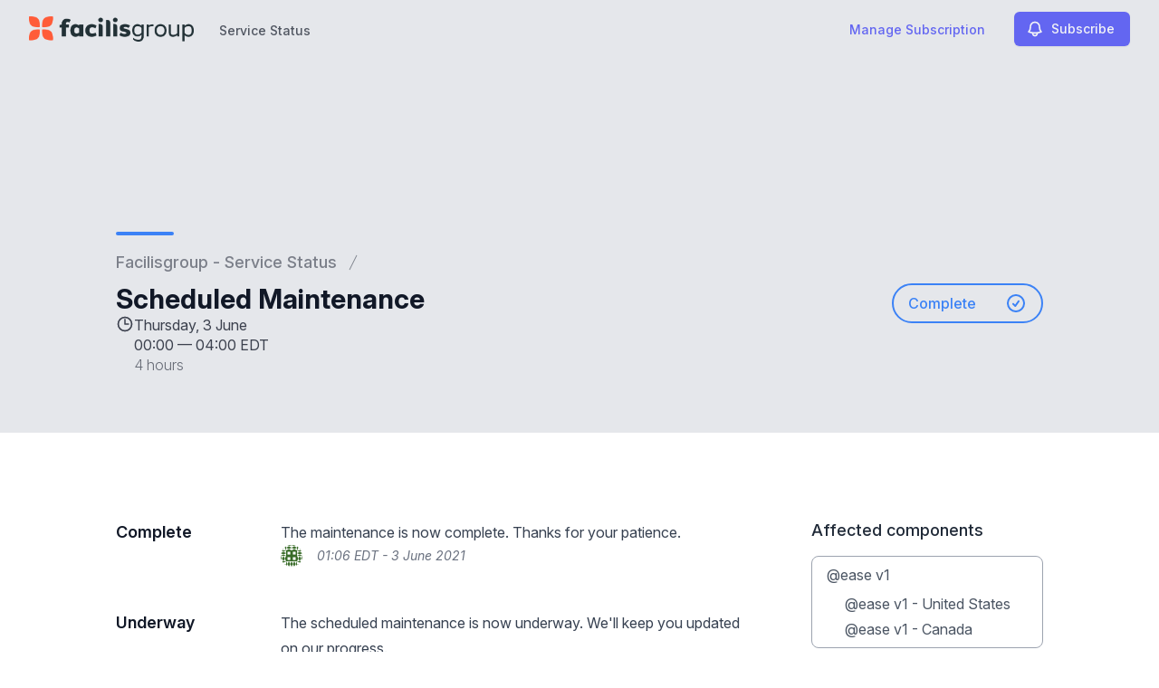

--- FILE ---
content_type: text/html; charset=utf-8
request_url: https://www.google.com/recaptcha/api2/anchor?ar=1&k=6Lc1z5MiAAAAAArBLreBfxilmog9tuu1Eqh2cCNM&co=aHR0cHM6Ly9zdGF0dXMuZmFjaWxpc2dyb3VwLmNvbTo0NDM.&hl=en&v=PoyoqOPhxBO7pBk68S4YbpHZ&size=invisible&anchor-ms=20000&execute-ms=30000&cb=bl72bunqo360
body_size: 48771
content:
<!DOCTYPE HTML><html dir="ltr" lang="en"><head><meta http-equiv="Content-Type" content="text/html; charset=UTF-8">
<meta http-equiv="X-UA-Compatible" content="IE=edge">
<title>reCAPTCHA</title>
<style type="text/css">
/* cyrillic-ext */
@font-face {
  font-family: 'Roboto';
  font-style: normal;
  font-weight: 400;
  font-stretch: 100%;
  src: url(//fonts.gstatic.com/s/roboto/v48/KFO7CnqEu92Fr1ME7kSn66aGLdTylUAMa3GUBHMdazTgWw.woff2) format('woff2');
  unicode-range: U+0460-052F, U+1C80-1C8A, U+20B4, U+2DE0-2DFF, U+A640-A69F, U+FE2E-FE2F;
}
/* cyrillic */
@font-face {
  font-family: 'Roboto';
  font-style: normal;
  font-weight: 400;
  font-stretch: 100%;
  src: url(//fonts.gstatic.com/s/roboto/v48/KFO7CnqEu92Fr1ME7kSn66aGLdTylUAMa3iUBHMdazTgWw.woff2) format('woff2');
  unicode-range: U+0301, U+0400-045F, U+0490-0491, U+04B0-04B1, U+2116;
}
/* greek-ext */
@font-face {
  font-family: 'Roboto';
  font-style: normal;
  font-weight: 400;
  font-stretch: 100%;
  src: url(//fonts.gstatic.com/s/roboto/v48/KFO7CnqEu92Fr1ME7kSn66aGLdTylUAMa3CUBHMdazTgWw.woff2) format('woff2');
  unicode-range: U+1F00-1FFF;
}
/* greek */
@font-face {
  font-family: 'Roboto';
  font-style: normal;
  font-weight: 400;
  font-stretch: 100%;
  src: url(//fonts.gstatic.com/s/roboto/v48/KFO7CnqEu92Fr1ME7kSn66aGLdTylUAMa3-UBHMdazTgWw.woff2) format('woff2');
  unicode-range: U+0370-0377, U+037A-037F, U+0384-038A, U+038C, U+038E-03A1, U+03A3-03FF;
}
/* math */
@font-face {
  font-family: 'Roboto';
  font-style: normal;
  font-weight: 400;
  font-stretch: 100%;
  src: url(//fonts.gstatic.com/s/roboto/v48/KFO7CnqEu92Fr1ME7kSn66aGLdTylUAMawCUBHMdazTgWw.woff2) format('woff2');
  unicode-range: U+0302-0303, U+0305, U+0307-0308, U+0310, U+0312, U+0315, U+031A, U+0326-0327, U+032C, U+032F-0330, U+0332-0333, U+0338, U+033A, U+0346, U+034D, U+0391-03A1, U+03A3-03A9, U+03B1-03C9, U+03D1, U+03D5-03D6, U+03F0-03F1, U+03F4-03F5, U+2016-2017, U+2034-2038, U+203C, U+2040, U+2043, U+2047, U+2050, U+2057, U+205F, U+2070-2071, U+2074-208E, U+2090-209C, U+20D0-20DC, U+20E1, U+20E5-20EF, U+2100-2112, U+2114-2115, U+2117-2121, U+2123-214F, U+2190, U+2192, U+2194-21AE, U+21B0-21E5, U+21F1-21F2, U+21F4-2211, U+2213-2214, U+2216-22FF, U+2308-230B, U+2310, U+2319, U+231C-2321, U+2336-237A, U+237C, U+2395, U+239B-23B7, U+23D0, U+23DC-23E1, U+2474-2475, U+25AF, U+25B3, U+25B7, U+25BD, U+25C1, U+25CA, U+25CC, U+25FB, U+266D-266F, U+27C0-27FF, U+2900-2AFF, U+2B0E-2B11, U+2B30-2B4C, U+2BFE, U+3030, U+FF5B, U+FF5D, U+1D400-1D7FF, U+1EE00-1EEFF;
}
/* symbols */
@font-face {
  font-family: 'Roboto';
  font-style: normal;
  font-weight: 400;
  font-stretch: 100%;
  src: url(//fonts.gstatic.com/s/roboto/v48/KFO7CnqEu92Fr1ME7kSn66aGLdTylUAMaxKUBHMdazTgWw.woff2) format('woff2');
  unicode-range: U+0001-000C, U+000E-001F, U+007F-009F, U+20DD-20E0, U+20E2-20E4, U+2150-218F, U+2190, U+2192, U+2194-2199, U+21AF, U+21E6-21F0, U+21F3, U+2218-2219, U+2299, U+22C4-22C6, U+2300-243F, U+2440-244A, U+2460-24FF, U+25A0-27BF, U+2800-28FF, U+2921-2922, U+2981, U+29BF, U+29EB, U+2B00-2BFF, U+4DC0-4DFF, U+FFF9-FFFB, U+10140-1018E, U+10190-1019C, U+101A0, U+101D0-101FD, U+102E0-102FB, U+10E60-10E7E, U+1D2C0-1D2D3, U+1D2E0-1D37F, U+1F000-1F0FF, U+1F100-1F1AD, U+1F1E6-1F1FF, U+1F30D-1F30F, U+1F315, U+1F31C, U+1F31E, U+1F320-1F32C, U+1F336, U+1F378, U+1F37D, U+1F382, U+1F393-1F39F, U+1F3A7-1F3A8, U+1F3AC-1F3AF, U+1F3C2, U+1F3C4-1F3C6, U+1F3CA-1F3CE, U+1F3D4-1F3E0, U+1F3ED, U+1F3F1-1F3F3, U+1F3F5-1F3F7, U+1F408, U+1F415, U+1F41F, U+1F426, U+1F43F, U+1F441-1F442, U+1F444, U+1F446-1F449, U+1F44C-1F44E, U+1F453, U+1F46A, U+1F47D, U+1F4A3, U+1F4B0, U+1F4B3, U+1F4B9, U+1F4BB, U+1F4BF, U+1F4C8-1F4CB, U+1F4D6, U+1F4DA, U+1F4DF, U+1F4E3-1F4E6, U+1F4EA-1F4ED, U+1F4F7, U+1F4F9-1F4FB, U+1F4FD-1F4FE, U+1F503, U+1F507-1F50B, U+1F50D, U+1F512-1F513, U+1F53E-1F54A, U+1F54F-1F5FA, U+1F610, U+1F650-1F67F, U+1F687, U+1F68D, U+1F691, U+1F694, U+1F698, U+1F6AD, U+1F6B2, U+1F6B9-1F6BA, U+1F6BC, U+1F6C6-1F6CF, U+1F6D3-1F6D7, U+1F6E0-1F6EA, U+1F6F0-1F6F3, U+1F6F7-1F6FC, U+1F700-1F7FF, U+1F800-1F80B, U+1F810-1F847, U+1F850-1F859, U+1F860-1F887, U+1F890-1F8AD, U+1F8B0-1F8BB, U+1F8C0-1F8C1, U+1F900-1F90B, U+1F93B, U+1F946, U+1F984, U+1F996, U+1F9E9, U+1FA00-1FA6F, U+1FA70-1FA7C, U+1FA80-1FA89, U+1FA8F-1FAC6, U+1FACE-1FADC, U+1FADF-1FAE9, U+1FAF0-1FAF8, U+1FB00-1FBFF;
}
/* vietnamese */
@font-face {
  font-family: 'Roboto';
  font-style: normal;
  font-weight: 400;
  font-stretch: 100%;
  src: url(//fonts.gstatic.com/s/roboto/v48/KFO7CnqEu92Fr1ME7kSn66aGLdTylUAMa3OUBHMdazTgWw.woff2) format('woff2');
  unicode-range: U+0102-0103, U+0110-0111, U+0128-0129, U+0168-0169, U+01A0-01A1, U+01AF-01B0, U+0300-0301, U+0303-0304, U+0308-0309, U+0323, U+0329, U+1EA0-1EF9, U+20AB;
}
/* latin-ext */
@font-face {
  font-family: 'Roboto';
  font-style: normal;
  font-weight: 400;
  font-stretch: 100%;
  src: url(//fonts.gstatic.com/s/roboto/v48/KFO7CnqEu92Fr1ME7kSn66aGLdTylUAMa3KUBHMdazTgWw.woff2) format('woff2');
  unicode-range: U+0100-02BA, U+02BD-02C5, U+02C7-02CC, U+02CE-02D7, U+02DD-02FF, U+0304, U+0308, U+0329, U+1D00-1DBF, U+1E00-1E9F, U+1EF2-1EFF, U+2020, U+20A0-20AB, U+20AD-20C0, U+2113, U+2C60-2C7F, U+A720-A7FF;
}
/* latin */
@font-face {
  font-family: 'Roboto';
  font-style: normal;
  font-weight: 400;
  font-stretch: 100%;
  src: url(//fonts.gstatic.com/s/roboto/v48/KFO7CnqEu92Fr1ME7kSn66aGLdTylUAMa3yUBHMdazQ.woff2) format('woff2');
  unicode-range: U+0000-00FF, U+0131, U+0152-0153, U+02BB-02BC, U+02C6, U+02DA, U+02DC, U+0304, U+0308, U+0329, U+2000-206F, U+20AC, U+2122, U+2191, U+2193, U+2212, U+2215, U+FEFF, U+FFFD;
}
/* cyrillic-ext */
@font-face {
  font-family: 'Roboto';
  font-style: normal;
  font-weight: 500;
  font-stretch: 100%;
  src: url(//fonts.gstatic.com/s/roboto/v48/KFO7CnqEu92Fr1ME7kSn66aGLdTylUAMa3GUBHMdazTgWw.woff2) format('woff2');
  unicode-range: U+0460-052F, U+1C80-1C8A, U+20B4, U+2DE0-2DFF, U+A640-A69F, U+FE2E-FE2F;
}
/* cyrillic */
@font-face {
  font-family: 'Roboto';
  font-style: normal;
  font-weight: 500;
  font-stretch: 100%;
  src: url(//fonts.gstatic.com/s/roboto/v48/KFO7CnqEu92Fr1ME7kSn66aGLdTylUAMa3iUBHMdazTgWw.woff2) format('woff2');
  unicode-range: U+0301, U+0400-045F, U+0490-0491, U+04B0-04B1, U+2116;
}
/* greek-ext */
@font-face {
  font-family: 'Roboto';
  font-style: normal;
  font-weight: 500;
  font-stretch: 100%;
  src: url(//fonts.gstatic.com/s/roboto/v48/KFO7CnqEu92Fr1ME7kSn66aGLdTylUAMa3CUBHMdazTgWw.woff2) format('woff2');
  unicode-range: U+1F00-1FFF;
}
/* greek */
@font-face {
  font-family: 'Roboto';
  font-style: normal;
  font-weight: 500;
  font-stretch: 100%;
  src: url(//fonts.gstatic.com/s/roboto/v48/KFO7CnqEu92Fr1ME7kSn66aGLdTylUAMa3-UBHMdazTgWw.woff2) format('woff2');
  unicode-range: U+0370-0377, U+037A-037F, U+0384-038A, U+038C, U+038E-03A1, U+03A3-03FF;
}
/* math */
@font-face {
  font-family: 'Roboto';
  font-style: normal;
  font-weight: 500;
  font-stretch: 100%;
  src: url(//fonts.gstatic.com/s/roboto/v48/KFO7CnqEu92Fr1ME7kSn66aGLdTylUAMawCUBHMdazTgWw.woff2) format('woff2');
  unicode-range: U+0302-0303, U+0305, U+0307-0308, U+0310, U+0312, U+0315, U+031A, U+0326-0327, U+032C, U+032F-0330, U+0332-0333, U+0338, U+033A, U+0346, U+034D, U+0391-03A1, U+03A3-03A9, U+03B1-03C9, U+03D1, U+03D5-03D6, U+03F0-03F1, U+03F4-03F5, U+2016-2017, U+2034-2038, U+203C, U+2040, U+2043, U+2047, U+2050, U+2057, U+205F, U+2070-2071, U+2074-208E, U+2090-209C, U+20D0-20DC, U+20E1, U+20E5-20EF, U+2100-2112, U+2114-2115, U+2117-2121, U+2123-214F, U+2190, U+2192, U+2194-21AE, U+21B0-21E5, U+21F1-21F2, U+21F4-2211, U+2213-2214, U+2216-22FF, U+2308-230B, U+2310, U+2319, U+231C-2321, U+2336-237A, U+237C, U+2395, U+239B-23B7, U+23D0, U+23DC-23E1, U+2474-2475, U+25AF, U+25B3, U+25B7, U+25BD, U+25C1, U+25CA, U+25CC, U+25FB, U+266D-266F, U+27C0-27FF, U+2900-2AFF, U+2B0E-2B11, U+2B30-2B4C, U+2BFE, U+3030, U+FF5B, U+FF5D, U+1D400-1D7FF, U+1EE00-1EEFF;
}
/* symbols */
@font-face {
  font-family: 'Roboto';
  font-style: normal;
  font-weight: 500;
  font-stretch: 100%;
  src: url(//fonts.gstatic.com/s/roboto/v48/KFO7CnqEu92Fr1ME7kSn66aGLdTylUAMaxKUBHMdazTgWw.woff2) format('woff2');
  unicode-range: U+0001-000C, U+000E-001F, U+007F-009F, U+20DD-20E0, U+20E2-20E4, U+2150-218F, U+2190, U+2192, U+2194-2199, U+21AF, U+21E6-21F0, U+21F3, U+2218-2219, U+2299, U+22C4-22C6, U+2300-243F, U+2440-244A, U+2460-24FF, U+25A0-27BF, U+2800-28FF, U+2921-2922, U+2981, U+29BF, U+29EB, U+2B00-2BFF, U+4DC0-4DFF, U+FFF9-FFFB, U+10140-1018E, U+10190-1019C, U+101A0, U+101D0-101FD, U+102E0-102FB, U+10E60-10E7E, U+1D2C0-1D2D3, U+1D2E0-1D37F, U+1F000-1F0FF, U+1F100-1F1AD, U+1F1E6-1F1FF, U+1F30D-1F30F, U+1F315, U+1F31C, U+1F31E, U+1F320-1F32C, U+1F336, U+1F378, U+1F37D, U+1F382, U+1F393-1F39F, U+1F3A7-1F3A8, U+1F3AC-1F3AF, U+1F3C2, U+1F3C4-1F3C6, U+1F3CA-1F3CE, U+1F3D4-1F3E0, U+1F3ED, U+1F3F1-1F3F3, U+1F3F5-1F3F7, U+1F408, U+1F415, U+1F41F, U+1F426, U+1F43F, U+1F441-1F442, U+1F444, U+1F446-1F449, U+1F44C-1F44E, U+1F453, U+1F46A, U+1F47D, U+1F4A3, U+1F4B0, U+1F4B3, U+1F4B9, U+1F4BB, U+1F4BF, U+1F4C8-1F4CB, U+1F4D6, U+1F4DA, U+1F4DF, U+1F4E3-1F4E6, U+1F4EA-1F4ED, U+1F4F7, U+1F4F9-1F4FB, U+1F4FD-1F4FE, U+1F503, U+1F507-1F50B, U+1F50D, U+1F512-1F513, U+1F53E-1F54A, U+1F54F-1F5FA, U+1F610, U+1F650-1F67F, U+1F687, U+1F68D, U+1F691, U+1F694, U+1F698, U+1F6AD, U+1F6B2, U+1F6B9-1F6BA, U+1F6BC, U+1F6C6-1F6CF, U+1F6D3-1F6D7, U+1F6E0-1F6EA, U+1F6F0-1F6F3, U+1F6F7-1F6FC, U+1F700-1F7FF, U+1F800-1F80B, U+1F810-1F847, U+1F850-1F859, U+1F860-1F887, U+1F890-1F8AD, U+1F8B0-1F8BB, U+1F8C0-1F8C1, U+1F900-1F90B, U+1F93B, U+1F946, U+1F984, U+1F996, U+1F9E9, U+1FA00-1FA6F, U+1FA70-1FA7C, U+1FA80-1FA89, U+1FA8F-1FAC6, U+1FACE-1FADC, U+1FADF-1FAE9, U+1FAF0-1FAF8, U+1FB00-1FBFF;
}
/* vietnamese */
@font-face {
  font-family: 'Roboto';
  font-style: normal;
  font-weight: 500;
  font-stretch: 100%;
  src: url(//fonts.gstatic.com/s/roboto/v48/KFO7CnqEu92Fr1ME7kSn66aGLdTylUAMa3OUBHMdazTgWw.woff2) format('woff2');
  unicode-range: U+0102-0103, U+0110-0111, U+0128-0129, U+0168-0169, U+01A0-01A1, U+01AF-01B0, U+0300-0301, U+0303-0304, U+0308-0309, U+0323, U+0329, U+1EA0-1EF9, U+20AB;
}
/* latin-ext */
@font-face {
  font-family: 'Roboto';
  font-style: normal;
  font-weight: 500;
  font-stretch: 100%;
  src: url(//fonts.gstatic.com/s/roboto/v48/KFO7CnqEu92Fr1ME7kSn66aGLdTylUAMa3KUBHMdazTgWw.woff2) format('woff2');
  unicode-range: U+0100-02BA, U+02BD-02C5, U+02C7-02CC, U+02CE-02D7, U+02DD-02FF, U+0304, U+0308, U+0329, U+1D00-1DBF, U+1E00-1E9F, U+1EF2-1EFF, U+2020, U+20A0-20AB, U+20AD-20C0, U+2113, U+2C60-2C7F, U+A720-A7FF;
}
/* latin */
@font-face {
  font-family: 'Roboto';
  font-style: normal;
  font-weight: 500;
  font-stretch: 100%;
  src: url(//fonts.gstatic.com/s/roboto/v48/KFO7CnqEu92Fr1ME7kSn66aGLdTylUAMa3yUBHMdazQ.woff2) format('woff2');
  unicode-range: U+0000-00FF, U+0131, U+0152-0153, U+02BB-02BC, U+02C6, U+02DA, U+02DC, U+0304, U+0308, U+0329, U+2000-206F, U+20AC, U+2122, U+2191, U+2193, U+2212, U+2215, U+FEFF, U+FFFD;
}
/* cyrillic-ext */
@font-face {
  font-family: 'Roboto';
  font-style: normal;
  font-weight: 900;
  font-stretch: 100%;
  src: url(//fonts.gstatic.com/s/roboto/v48/KFO7CnqEu92Fr1ME7kSn66aGLdTylUAMa3GUBHMdazTgWw.woff2) format('woff2');
  unicode-range: U+0460-052F, U+1C80-1C8A, U+20B4, U+2DE0-2DFF, U+A640-A69F, U+FE2E-FE2F;
}
/* cyrillic */
@font-face {
  font-family: 'Roboto';
  font-style: normal;
  font-weight: 900;
  font-stretch: 100%;
  src: url(//fonts.gstatic.com/s/roboto/v48/KFO7CnqEu92Fr1ME7kSn66aGLdTylUAMa3iUBHMdazTgWw.woff2) format('woff2');
  unicode-range: U+0301, U+0400-045F, U+0490-0491, U+04B0-04B1, U+2116;
}
/* greek-ext */
@font-face {
  font-family: 'Roboto';
  font-style: normal;
  font-weight: 900;
  font-stretch: 100%;
  src: url(//fonts.gstatic.com/s/roboto/v48/KFO7CnqEu92Fr1ME7kSn66aGLdTylUAMa3CUBHMdazTgWw.woff2) format('woff2');
  unicode-range: U+1F00-1FFF;
}
/* greek */
@font-face {
  font-family: 'Roboto';
  font-style: normal;
  font-weight: 900;
  font-stretch: 100%;
  src: url(//fonts.gstatic.com/s/roboto/v48/KFO7CnqEu92Fr1ME7kSn66aGLdTylUAMa3-UBHMdazTgWw.woff2) format('woff2');
  unicode-range: U+0370-0377, U+037A-037F, U+0384-038A, U+038C, U+038E-03A1, U+03A3-03FF;
}
/* math */
@font-face {
  font-family: 'Roboto';
  font-style: normal;
  font-weight: 900;
  font-stretch: 100%;
  src: url(//fonts.gstatic.com/s/roboto/v48/KFO7CnqEu92Fr1ME7kSn66aGLdTylUAMawCUBHMdazTgWw.woff2) format('woff2');
  unicode-range: U+0302-0303, U+0305, U+0307-0308, U+0310, U+0312, U+0315, U+031A, U+0326-0327, U+032C, U+032F-0330, U+0332-0333, U+0338, U+033A, U+0346, U+034D, U+0391-03A1, U+03A3-03A9, U+03B1-03C9, U+03D1, U+03D5-03D6, U+03F0-03F1, U+03F4-03F5, U+2016-2017, U+2034-2038, U+203C, U+2040, U+2043, U+2047, U+2050, U+2057, U+205F, U+2070-2071, U+2074-208E, U+2090-209C, U+20D0-20DC, U+20E1, U+20E5-20EF, U+2100-2112, U+2114-2115, U+2117-2121, U+2123-214F, U+2190, U+2192, U+2194-21AE, U+21B0-21E5, U+21F1-21F2, U+21F4-2211, U+2213-2214, U+2216-22FF, U+2308-230B, U+2310, U+2319, U+231C-2321, U+2336-237A, U+237C, U+2395, U+239B-23B7, U+23D0, U+23DC-23E1, U+2474-2475, U+25AF, U+25B3, U+25B7, U+25BD, U+25C1, U+25CA, U+25CC, U+25FB, U+266D-266F, U+27C0-27FF, U+2900-2AFF, U+2B0E-2B11, U+2B30-2B4C, U+2BFE, U+3030, U+FF5B, U+FF5D, U+1D400-1D7FF, U+1EE00-1EEFF;
}
/* symbols */
@font-face {
  font-family: 'Roboto';
  font-style: normal;
  font-weight: 900;
  font-stretch: 100%;
  src: url(//fonts.gstatic.com/s/roboto/v48/KFO7CnqEu92Fr1ME7kSn66aGLdTylUAMaxKUBHMdazTgWw.woff2) format('woff2');
  unicode-range: U+0001-000C, U+000E-001F, U+007F-009F, U+20DD-20E0, U+20E2-20E4, U+2150-218F, U+2190, U+2192, U+2194-2199, U+21AF, U+21E6-21F0, U+21F3, U+2218-2219, U+2299, U+22C4-22C6, U+2300-243F, U+2440-244A, U+2460-24FF, U+25A0-27BF, U+2800-28FF, U+2921-2922, U+2981, U+29BF, U+29EB, U+2B00-2BFF, U+4DC0-4DFF, U+FFF9-FFFB, U+10140-1018E, U+10190-1019C, U+101A0, U+101D0-101FD, U+102E0-102FB, U+10E60-10E7E, U+1D2C0-1D2D3, U+1D2E0-1D37F, U+1F000-1F0FF, U+1F100-1F1AD, U+1F1E6-1F1FF, U+1F30D-1F30F, U+1F315, U+1F31C, U+1F31E, U+1F320-1F32C, U+1F336, U+1F378, U+1F37D, U+1F382, U+1F393-1F39F, U+1F3A7-1F3A8, U+1F3AC-1F3AF, U+1F3C2, U+1F3C4-1F3C6, U+1F3CA-1F3CE, U+1F3D4-1F3E0, U+1F3ED, U+1F3F1-1F3F3, U+1F3F5-1F3F7, U+1F408, U+1F415, U+1F41F, U+1F426, U+1F43F, U+1F441-1F442, U+1F444, U+1F446-1F449, U+1F44C-1F44E, U+1F453, U+1F46A, U+1F47D, U+1F4A3, U+1F4B0, U+1F4B3, U+1F4B9, U+1F4BB, U+1F4BF, U+1F4C8-1F4CB, U+1F4D6, U+1F4DA, U+1F4DF, U+1F4E3-1F4E6, U+1F4EA-1F4ED, U+1F4F7, U+1F4F9-1F4FB, U+1F4FD-1F4FE, U+1F503, U+1F507-1F50B, U+1F50D, U+1F512-1F513, U+1F53E-1F54A, U+1F54F-1F5FA, U+1F610, U+1F650-1F67F, U+1F687, U+1F68D, U+1F691, U+1F694, U+1F698, U+1F6AD, U+1F6B2, U+1F6B9-1F6BA, U+1F6BC, U+1F6C6-1F6CF, U+1F6D3-1F6D7, U+1F6E0-1F6EA, U+1F6F0-1F6F3, U+1F6F7-1F6FC, U+1F700-1F7FF, U+1F800-1F80B, U+1F810-1F847, U+1F850-1F859, U+1F860-1F887, U+1F890-1F8AD, U+1F8B0-1F8BB, U+1F8C0-1F8C1, U+1F900-1F90B, U+1F93B, U+1F946, U+1F984, U+1F996, U+1F9E9, U+1FA00-1FA6F, U+1FA70-1FA7C, U+1FA80-1FA89, U+1FA8F-1FAC6, U+1FACE-1FADC, U+1FADF-1FAE9, U+1FAF0-1FAF8, U+1FB00-1FBFF;
}
/* vietnamese */
@font-face {
  font-family: 'Roboto';
  font-style: normal;
  font-weight: 900;
  font-stretch: 100%;
  src: url(//fonts.gstatic.com/s/roboto/v48/KFO7CnqEu92Fr1ME7kSn66aGLdTylUAMa3OUBHMdazTgWw.woff2) format('woff2');
  unicode-range: U+0102-0103, U+0110-0111, U+0128-0129, U+0168-0169, U+01A0-01A1, U+01AF-01B0, U+0300-0301, U+0303-0304, U+0308-0309, U+0323, U+0329, U+1EA0-1EF9, U+20AB;
}
/* latin-ext */
@font-face {
  font-family: 'Roboto';
  font-style: normal;
  font-weight: 900;
  font-stretch: 100%;
  src: url(//fonts.gstatic.com/s/roboto/v48/KFO7CnqEu92Fr1ME7kSn66aGLdTylUAMa3KUBHMdazTgWw.woff2) format('woff2');
  unicode-range: U+0100-02BA, U+02BD-02C5, U+02C7-02CC, U+02CE-02D7, U+02DD-02FF, U+0304, U+0308, U+0329, U+1D00-1DBF, U+1E00-1E9F, U+1EF2-1EFF, U+2020, U+20A0-20AB, U+20AD-20C0, U+2113, U+2C60-2C7F, U+A720-A7FF;
}
/* latin */
@font-face {
  font-family: 'Roboto';
  font-style: normal;
  font-weight: 900;
  font-stretch: 100%;
  src: url(//fonts.gstatic.com/s/roboto/v48/KFO7CnqEu92Fr1ME7kSn66aGLdTylUAMa3yUBHMdazQ.woff2) format('woff2');
  unicode-range: U+0000-00FF, U+0131, U+0152-0153, U+02BB-02BC, U+02C6, U+02DA, U+02DC, U+0304, U+0308, U+0329, U+2000-206F, U+20AC, U+2122, U+2191, U+2193, U+2212, U+2215, U+FEFF, U+FFFD;
}

</style>
<link rel="stylesheet" type="text/css" href="https://www.gstatic.com/recaptcha/releases/PoyoqOPhxBO7pBk68S4YbpHZ/styles__ltr.css">
<script nonce="jljqCy9tGdlw0h8G9jMyaA" type="text/javascript">window['__recaptcha_api'] = 'https://www.google.com/recaptcha/api2/';</script>
<script type="text/javascript" src="https://www.gstatic.com/recaptcha/releases/PoyoqOPhxBO7pBk68S4YbpHZ/recaptcha__en.js" nonce="jljqCy9tGdlw0h8G9jMyaA">
      
    </script></head>
<body><div id="rc-anchor-alert" class="rc-anchor-alert"></div>
<input type="hidden" id="recaptcha-token" value="[base64]">
<script type="text/javascript" nonce="jljqCy9tGdlw0h8G9jMyaA">
      recaptcha.anchor.Main.init("[\x22ainput\x22,[\x22bgdata\x22,\x22\x22,\[base64]/[base64]/[base64]/[base64]/[base64]/UltsKytdPUU6KEU8MjA0OD9SW2wrK109RT4+NnwxOTI6KChFJjY0NTEyKT09NTUyOTYmJk0rMTxjLmxlbmd0aCYmKGMuY2hhckNvZGVBdChNKzEpJjY0NTEyKT09NTYzMjA/[base64]/[base64]/[base64]/[base64]/[base64]/[base64]/[base64]\x22,\[base64]\x22,\[base64]/MF/DjyvClAHCmMOlIcKibVIvDHHChMOYCnPDtsOuw4TDksOlDRkPwqfDhTTDvcK8w75Fw7AqBsK1OsKkYMK4LzfDknnCvMOqNH5bw7d5wpt0woXDqnMDfkc7DcOrw6FLZDHCjcK6SsKmF8Krw7pfw6PDlxfCmknCsB/DgMKFHcKGGXpdMixKRsKPCMOwFMO9J2Quw7XCtn/DqsOsQsKFwq7CkcOzwrpRWsK8wo3CjhzCtMKBwp7CoRV7wqxkw6jCrsKEw6DCim3DsQ84wrvCksKQw4IMwqjDoS0ewoHCr2xJB8OVLMOnw69Ew6lmw6DCiMOKEA9cw6xfw5HCo37DkHPDu1HDk18+w5lyVsK2QW/DpBoCdUYgWcKEwrvCog5lw6PDsMO7w5zDqmFHNXwkw7zDomDDpUUvPT5fTsKiwqwEesOlw47DhAssDMOQwrvCiMKYc8OfPMOZwphKYsO8HRgUYsOyw7XCosKhwrFrw6ArX37CgxzDv8KAw4rDh8OhIy5rYWo+A1XDjXfCjC/[base64]/[base64]/DrsK9ET4jBB3DocKWQj3DpRjDsA7CtcKxw4rDqsKfJU/DlB8Uwr0iw7ZswpZ+wqxwU8KRAmJmHlzCnMKkw7d3w6ETUMOiwoJ8w5XDk13CmMKrXcKvw4nCncKfO8Kfwr7Dp8O6T8OQRcKmw7LDtsOtwrUGw5cswpXDtksywrnCggrCtcOyw6xWw7/CrsOSf1rCjsONSijDqXvCmcK4IDfDkcOjw7DDiHYdwppUw49+HMKlMmVXMQlEw5xzwpHDnSkEFsOsPMKdUcOFwrvChMOrLy7CvcOeS8KXIsKxwpE/w4VCwozCt8Oxw6t/wqjDvMK8wp03wrDDp0HCkiADwoFswqhowrLCiBxsc8Kjw4HCpcODam4heMOQw6tnw5bCrWo6wobDi8OJwrzDg8KDwo/Ck8KDIMKTw7NuwrAbwo9mwqLCvjwcw6bCsgTDr1LDuAkTXcOqwqV1w6g7XsOpwqTDgMK3aS/CrHwmWxPCssOxbsK0wqbDhCrChkkiTcKXwqRIw5hsGhIyw6nDgMK+T8O8bMKewox/wo/[base64]/DiMOcw4DDl8KKwpLDqTvCmMKqVwzCmcKCwqDDpcKhw7TDoMKrBQjCgC7Dt8Onw4XCt8O1Q8KPw4LDnxwIcwVBBcOYfUUhCMO2EsKqVntbwo/DssOZbcKKAk89wpjDhVYAwppAJcK8woLDuHAhw78BFcKvw7zCocOnw5LCgsK0PcKGTkRvITTCvMOXw4MVwo1DaEFpw4rCsXzDkMKaw5fCscO2woDCvMOQwpssfMKcRCPDqkvDhsO7wpluB8KDAFTCpgvCm8OVw5rDssK+QDXCp8KTCC/CjiEIR8OSwq3CvsKHw5hRZHoOURDCs8K4w6JlecOTQQ7DrsKhdx/Ds8O3w7s/[base64]/DmcOWV8OmK8O/wrhjw70aVA7Do8Kpwp3CrC48QlrCm8OOaMKHwqR+wrDCoWNnHMO4LcKfWmHCuEsMFGnDjEPDgcOWwr8lRsKYdsKGwpBFN8KMBcOjw4nCjlXCpMObw5EGVMOASjEdBMOlw4vCqMOJw6zCsWVYw5xdwpvCoEwgPm93w6vCgX/[base64]/w7jClcOfasK9woXCpB3DiRLDmjEswoDDqMKLesKXN8K8DEUPwp02wrklcSTDvxlqw5/[base64]/Cg0fCqzonBMKVWAYRBcKeworClDY8w5HCowTDicKOMcKnCWPDisKQw4DDvT3CjTYHw4vCiS0QUG1NwoULTsK3PMOkw67DmDHDnnHCqcKRC8KlPwwNflgswrrDk8K+w63CvmNTRRPDniUmC8OccjRdRDHDhGzDiQwMwoluw5EQO8KWwoJIwpYJwqs7K8OBCHVuKBfCgw/DsGoeBBAxXUHCucOww6pow4jDhcOOw4Quwp/CtMKLbx9TworCgSDCp1hDaMO5XMKLwqfCv8KSw6jCnsOTTE7DrMOzYzPDiANcQ0Jqwq55wqwdw7bDgcKKwofCvMKpwqVQRi7DmV0Kw4nCisKxdB9Ow6VAw5t/w6PCi8KUw4TDicOyfxJmwq51wotqeirCjcOww6gPwoRawqA/VhzDscK8CyolDiLCtsKFT8O1wq7DicOoTcK5w4osDsKQwr4MwpHChMKadTJtwo0vw7N4woZQw4fDiMKeFcKawr9yZyDCu24jw6grcQEiwrsqw7fDiMOiwqfDg8Kww6AQw5p/AUPCosKiwrHDtCbCsMOmc8OIw4PCuMKoS8K1KMOoXgjDscKtbVrDhMKtVsO1N2vCtcOYN8OdwpJ3QcKAw5/Ch0tywrsYfjsAwrTCsWXDj8Olwq3DhcKnPSpdw5jDtsOpwrnCo33CugF8wpdgUsOtQsKMwo/Ci8Obw6XDkwXDpMOubsKeHsKGwrjDmFxFbxhIfcKXNMKgLMKvwo/CrsO4w6Miw5hCw4PClykBwrXCqG/Dk3jCkm7Cg2Upw5/[base64]/DvybCscKjwqJmwo3Cny/[base64]/w49OwqzCo8KMASPCkATDlSPCkUbDu2LDsU7CgCHDqMKFH8KSOMK0AsKmVkHCmVEYwrPCukAuPBIXP1/DvmvCjELCjcOKaR13wqpPw6l4w4nDnMKGWGMWw5rCncKUwoTDl8KLwovDm8OWf37CoWIjEMKfw4jDt20vw61say/[base64]/AsOCw69kwpxCw49+woZwwo3DhMObw7TDv2F2a8KfK8K7w4NmwoDChMKAw5xfeAJAw77DiGNpHSjCqUkoEsKOw4YVwrHCh0ltwoPDqnbDpMOWwpvCvMOPw5vCg8Oow5d0ZcO4fTnCg8KRE8KdW8KSwrQiw4/DnEARwqXDl2lew5DDk29SYRPDsGPDvcKTwqzDh8Oew7dsFCd8w7/[base64]/Du8OSw74YeSc5w7fDoB7CuMKfw54mw5zDmDfDhidBTGzDhXTCoz9tER3DmhbCs8OCwo3DmcKtwr4TVsO4BMORwpfDgnvCoX/CnwLDogrDp3nClsOOw5ljwqpHw7dwbAnDlcOAwoHDmsKCw6XCslrDi8KYw59vHTBwwrJ+w4URayHClMOUw5EMw650HEnDt8KpQ8KhcFAFwrVQO2vCrsKcwqPDjsO7QmnCsSTCocO+WMKLPMKzw6bCk8KJD2RBwqfCqsK3X8KBOznDuCfCjMO7w69SPSnDvFrCicOYw5/CglN+M8KQw4hGw7p2wrYJb0cRHANFw6PDqDJXFcKbwq4ewpw5wp7DpcKCw7XCsS43wqwgw4cOUWgowr9Yw4ZFw77DgjRMw6LCgMK8wqYjV8OgAsOOwrZFw4bCvBjDpcKLw57DtMK+w6kSPsK/wrteXsOmw7XCgsKKwrFdasKuwq1tw77ClC7CqsOAwqFPG8KDXl5+wr7Dn8KfX8KgcEA2WcK1w5QYWsKYIMOWw4sseGEPY8OmRcK0wrV+FMKrasOqw7Nzw4XDtTzDjcOuw6rCoX7DtMOvLAfCgsOkEsOuOMO3w5LDnSpzKcKTw4XDq8OcJcOowpxWw67CkzZ/w7YRb8OhwoHDlsOTH8OWVEfDglEoKGE0ZR3DmD/[base64]/[base64]/Co3YoC8OgdEXDjcKGAmzCvcK8O8OMw71mRmfCphJ+WAHDgUhMwq11wr/Di2sUw4Y8HcKxTHIOEcOvw6gcwqpffjMTWsObw4IJAsKdLMKLZ8OUSSDCnsONw79iw77DvsOfw7DCrcOwVC7Dv8KVFsOmIsKjUn/CngHCrcO+wozCu8OGw5VHwpbDusOEw6HCkcOaRHRGJsKqwp1ow4rCmHBUa2DDr2NSVcOsw6TDj8OAw54VQsKBJsOwRcK0w4HCpiJgLsOkw4vDnkXDt8OWTioEwrzDsDIBHcOrcGLCtsKlw4kVwo1WwofDpCJVw7DDk8OCw5bDkzFkwr7DtMO/Oztxwp/CtsOPDsKnwqBNcWhaw4IKwpDDmGgiwqfDnzQbVGHDuzPCqw7DrcKlJsO6wr42V3/DlkDDlEXDmy/DnVllwqJXwo0Ww4TCrA/CiSLDs8OiPCjCiFHCqsKULcKRKzV1FGbDpS0xworCjcKlw6TClMODwofDqj7ChEHDjXfDlxzDjMKJQcKHwpUmwpVaeX5QwrHCqXhnw4gVB3BOw6dDI8KzMiTCoAFOwoIgbMKYdMK3wpQUwrzDkcKyJ8KpH8OwCyQ/[base64]/DocOyw57DmRBKd8O4ZBrDi8KMw44GwrvCocOcIMKtTyDDthHCtmtzw6PCp8KHw752aGckCsKeamjCgcKhwpbDkiM0JcOyEX/Cg11mwrzCgsKkNkPDrlJDwpHDj17CvgJvD3fChRIrXSEOIMKLw7HDlRbDlcKVXD4Hwr85wqfCt1YiO8KCJyfDhysEw6HCo1YASsOpw5/[base64]/Ck8OtCjlBQMK+wp3Dkm7DnRDCrDLCicOyBypIPGkgGRBfwqMcwpsJwp3Cr8OswpFtw7jCi3HCtWXCrmsIC8OpIiRnWMKXLMKMw5DDocKULBRXw73DqsOIwrd7w47CtsKBFEzCp8KOTwfDhzoswqcWd8KQVUtew5oLwpUYwp7DqDTCnxMpwr/[base64]/w4TCskXDvzALG8O1Xxt6woHCqQrCmMOrC8KnKcO3HsOiw7DCusKew6JJETJXw6vDkcOxw7TDicKEw7sNfcKeT8KBw6p4wp/DmXzCnsKBw43CpnvDt09bFQ/DrcKKw5dQw7vDi2LCpMOvVcKxFMK2w4rDp8OCw55bwpbDoQTCmMK9wqPDknLDhsO1LsOxF8OzTBHCpMKZWcKLGHBawo9Ow73Dgn3DlMOfw6JswrYUG1VTw6LDjMOaw4rDvMOXw4bDu8Krw6w5woZoe8KgHsOIw7/CnMKgw7/CkMKswoUXw7LDpRVee00WR8Ksw5suw43ClFzDvwHDg8O+w4/Dp1DChsO2wpVKw6rDkGrDthsrw7hPOMKZbsOfXXjDqcKIwpU5CcKoaTgebcK/[base64]/wooLwojCug4Fw7nDmglwbsO9RsKhGcOWKMOyZ1rDqAAcw5/CuwfDkQlgS8KLw5MswpzDucOKQsOTBU/[base64]/DucKGw5vDvUIuK8ONdVfDvAETwpzCg0tvw5daO27ClR3Csl7Ch8O9JsOyB8OkA8OxY0MAGSwJwog5NsKXw6PCuF4gw5Mew67DtcKcaMK1w6tLw6/DsTjCtB4hLi7DjnvCqxwZw5l+w6xKZGbCncOaw7zCnsKIw5NQw5zCpsOJw7wfw6oKb8OadMOkD8KTQsOIw4/CnsOQw73CkMKbe14dLnJWwpnDrcK1O1vCi1RFGsO7OsOZw5nCo8KWBMOOW8KxwrjDrMOdwpvDs8OmJCZhw71IwqtDbMOXBsK/ccOIw4VmJ8KzG1LDvFPDg8KSwqIKUG7Cpz/Dq8K7e8OHVsO8McOnw794XsKscAMxRTLDon/[base64]/[base64]/NsOEwqE+w7oIQ1vDh8OafibCrWoTwp4jbMOnwrvDnw3CkMKLwrxbw6HDrTBtwpk7w5PDgAjDjH7Dt8Kpw73CiTLDqcKPwqXCj8Ofw5Abw77CtxZPWhFRwqdsJMKFbsKcI8KUwp5QeBTCj2HDnjbDtcKOCkHDksK7wr/CiSg6w77Cl8OIASjCvFJRRsKCRCHDnlQ4TU5VDcOMJQEXRUnCjW/[base64]/CqSkRwqI0w57DjcOpZ1BUworDoiMrw53DrGbCuEh/YE3CpsKrw5DCvyhuw4nCnMKxF0BJw4LDpTBvwpzCnFAuw5PCssKiTsKVw61iw5YZX8OaGDnDosKiZ8OYYS7CrnVNUndvHQ3DgUxPQm/CqsOIUA47w6RpwoEnOU0aIMOjwpTCtm3CnsKiRSTDuMO1G3VLw4htw6VACMKvcsO8wrJBwqTCtsOhw6gGwqZLwrkIGyTCs3XCuMKQL3J2w6PCjj/CqcOAwpo/CsOnw7LCm0c3QsKmKXvCuMO/[base64]/CrMKleiAqe34dw4BCwoIFwpvDm1XCo8KWw5AeI8KdwpHCtE/CjQ7CrsKLQUjDlBxrAxLDt8K0eAQMTz7DucOhdhZAR8Okw5tSGcOHw7LDlBfDl3tPw7h/NXpjw4gFfHzDsnDCmgfDiMOww4fCvwUMI37Cj3Amw4nCnsK8cG5IAkHDpA4SScK3wonCnU7CgSnCtMOQwpXDkQrCjWLCusOqwrHDjMKubcOTwoN1I005W3PCpkHCp053w57DosOQdTE/VsO2wprCok/CkDZpwpTDi2BkNMK/GlTCpQ/DgMKHCcO2OirDpcOPcsKZIsKBw6PCtzgZAl/[base64]/DlwplwpfCnhPCoEk1w6nCmWnDk8OeJsOfSMKYwpLCsSnCtsKPe8KJdlpcwrLDom3Ch8OywpHDmcKFesO0wo7Dp1tgPMK1w7zDl8Kwe8Osw7zCrMOlHsK4wrR+w59iTzAFc8OvG8KVwpdew5wyw4VEEmBXAj/CmVrDu8O2wpEpw7hQwpvDukMCAFvCgAEcO8OlP2FGYsOzNcKmwq/CtsOrw5vDvw4PasOlw5PDnMOhbFTCggYyw53CpcKSM8KgGWIBwobDgB00eConw7Bywr5fPcKFPsOfQWfDi8KCIiPDgMOTDSvDq8OZFSFTPRMJcMKuwqQCVVlfwo46JDbCjnAFczhadXQTZxbDmcOFwoHCosOEcMOXKEbClBzCi8KOccK8w6nDpBVGBBwiw6XDq8OhVi/Dv8K0wp9Ec8Ocw7tbwq7ChBfCl8OMRBhRHzU5ZMOMWicuw4/CqXrCtHLCvjXCscKIw7vCm31aW0kZwrDDqBJ3wqZ0wpxSIsOcGDbDqcKxccO8wplsNcOhw4vCiMKEYB/CrcOawr8Vw6PDvsOzaCx3A8Olwr3CucKNwrAddExBOR9VwoXCjsOywqjDgMKVe8O8C8O4w4fDpcO/TzRawpR0wqNLcFJUw57DuDzCmzZXdsO/[base64]/wow3w7zCk8OQfyHDpljDjz88wqocwqXCs2xmw7bCgj7CtB93w43DiS4oMcOPwo3CtCTDgDp7wrsvw5DCkcKfw5lbMWNxBsKrAsO6I8KJw6MFw7vClMKawoIRSCVATcOOWlUBOFRvwobDlS7CnAFnVU4mw6DCiRdZw53CrSxjw6/DnyHDh8KoIsK7JEMbwrjDkMKiwr/[base64]/CvmHCicOYBsKnw50DEx7CtcOcwo5VfTDDhsKCwrjDhyDCvsKew5DDnsOMKjl5fcOOOhXCtMOBw5wMMMK3wo52wrMAw77CusOoOVLCm8ObYRMVecOjw6tSbkk1LF3CkVfDoHUJwo5NwrlpIxUYCcKpwq17EnPCoyTDg1E/w7l4ZjTCmMONIxTDpMK5ZX/[base64]/DjUrDm8OxMsOKw4RMfxYkQj3Di1piwpfDu0x8NsOHwpLChsOcej0RwrIKwqrDlwTDlkcpwpArQMOqajNxw4/DiHjCrQFmJmvDgApNW8OxbsOjwrbChhFNwqJlGsO7w4fDpcKGL8KZw5rDmcKhw71lw74wScKqwrnDv8KsAwtJRMOlYsOoC8O8w7xQYGwbwrUSw5A6UiobFQzDpxh8IcKCN3kHWWsZw7xlJcK/w6DCl8OhADkGwo5ROMKZR8OYwpMoNX3CsGtqTMOqKm7DvsOeHsKQwpVDAsO3w5jDiAZDw6onw5I6Z8K2FibCv8OuOsKLwr7DtcO9woY7SGHCmEjDozszwpcSw7zCj8K6anvDvMO1E1XDncO/[base64]/DtWvCmsOJwr3DrcOAKcOTIsOkwolCUVNMVMOcw7jCsMKtaMOTL1BmAsKNw6pKw7bDiD9Lwr7CscKzwpgAw6wjw4HCtCrCm3LDgEPCssKPcsKITg1/wo/DgGDDjxY2ZErCgiLCssO5wqHDtcOFZGdsw5zCmcK5aRHCv8OAwqpdw5FoJsK+BcOsNMKLwpRQXcOxw613w4XCn1ZTCDk0DsO+w7ZfMMOWdgEhNn4cU8KwT8OMwqAHw7EIw5dNZcOWbMKNH8OCc0LCqgcZw5QCw7fCq8KTbzoQbsKtwowPNx/DjnvCpjrDl2BDCgzCmCN1d8K8LMKxbQ3ChcKfwqXCjUDDs8OOw7xhaBZOwp4yw5zCm2tDw4jDgUdPUTfDscKjCjZFw5Rxwqo8wo3Cpzx5wrTDmMKieC49Ex5TwqUCwo/DtBUySMKrUSMow7jCnMOmWcOIGGfDmMONGsOPw4TDrsO+PW58I1VJw4PCuTNOw5bCsMKow7nDhMOyHn/Ds3tqAXghw4rCiMKuaRQlwrXDpMKsXUA/[base64]/w6tvKwJdLMKrw7LDrm05R1TCgW/CjcOfMcOGw6/DhMK+ZiUoMQtRaRnDrGfCs33DoyUbwpV0w7Fxwpd/cAQvA8K8f15cw45fQ2rCgMOwA1nCrMOQQMK6acOawrLCgMK2w4kmw6cSwq5kccOGL8KgwqfDkMKIwp4bKcO+wq1gw7/Dm8OoAcK3w6BpwpQQVy1RBDxWwqbCq8K3c8K0w5gIw6XDv8KOB8OGw47CrWbCqinDm0oyw5QUf8K1woPDg8OSw43CrTfCqi16GMO0ZB9EwpTDtcK1PcKfw7ZRw5k0wpfDn3LCvsOEK8O2C15ew7ccw543Yig+wpd/w6TCvwoZw49wUMOnwrHDrsO4wr5FZsOQTyFpwqt0RsOcw6/CjR/[base64]/[base64]/CgwjCk19oOnfCjgTDunfCtzXDtCcGFypuA2bDmSsoEDk4w5xuRcOJQF0Lax7CrlNEw6BwTcOTKMOfeX0pNMO6wrDDtmtTdsKVWsKPbsOTw5cAw61TwqvCplMswqJPwpXDlCDCpMOxKH/Cijscw4bCsMOnw50Bw5ZLw6pCPsKUwohjw4bDrGPDiXwHYjdbwp/[base64]/bx3Ct8KuSBNFw7/DoFLCnhvDpFVIw5jDisOcwrzDnjBxw6wLTsOuB8K0w5rCoMOCAMKlRcOnwqXDt8KZAcK4IcOWJ8O3woTCmsK7w7MXwqvDnwszw7xKw6Ecw7gHwonDhwrDihPDk8OWwpbCtmYZwozDp8OmJ0BswpfDkUjCogXDuG/DkEBAw5QIw59Dw5EeEQJCAXlfIMOXWcKCwqkIw6vClX5VNBMnw5HCkcOUFMOBBUdfwoPCrsKuw7/CgcKuwrUQw4bCjsOdI8K8wrvCjcOeeVIvw5TDjjHCuhfChxLCnh/[base64]/[base64]/DpcKaw4cjw6HChyrCozDCr8KAeBU1WMOkScKgwo3Cu8OSWMOQKQZTJnhPwrTCpETCu8OJwo/CpMOXZ8KtKDDCtRIkw6HDoMOlw7TDmMKMA2nCuQZrw43CssKVwr4rZjPCj3EPwrdcw6bDtARuY8OARC7CqMKMwqBaXTdcU8KCwqhWw5nCpcOFwpkCw4LDnAARwrcmJsO+B8Opwr8RwrLDvcKJwoXCkmN/JgjDoE5YGMO3w5jDjE4iL8OzN8KywpXCgWNBBATDkMK9BiTCmSYaFMOdw63Dr8KOcFPDgUfCkcK+EcO/A0bDnsO1M8KDwrbDhhhUwp7CrsOcIMKoTsOHw6TCnApMYzPDqx/CpTkpw7ghw7XCpMK1QMKldcKfwqlmD0JRwp/CjMKKw7jCksOlwo5gECRFDMOhLMOtw7ltSBRbwoFRw6TCmMOiw6wzwrjDhidmwo/Co1RIwpXDvcKVFEvCi8Owwp9uw4LDvijDk1rDvMKzw7RkwrLCpkHDlcOXw7YHVsOOTy7Dt8Kbw4NPHMKfO8K/[base64]/wrNhwq0JRxgPCjXCosKoHsOEUzpVT8OewrhPwqrDqXHCnWc2w43Cs8O3NsKUNEbDi3JXw5tUw6/[base64]/Dk8O8wqXCucKFw5sjKyE6wrc1wrJvJV4KR8KfJlXCmjd6V8OYw7g2w6pXw5vChAbCtsKZA1/[base64]/Cg8K/[base64]/DqGnDhcKwwovDtRnCgsKtwqXDm8KXIVw9w6d2w6BtRMOyTjzDocKOehPDqMOJNUzDhgTCosKbGsO5QQUNw4nCrUg2wqsiwr8ew5HCkxHDlMKpH8Kmw4YLFmYfNMO/VsKoI2LCl35JwrFAYnVlw7jCnMKsW3PCkUPCuMKYC27Du8OoZg1kMMKvw5nCnhBdw5jDnMKrw6HCqhUFTsOybTU7cEchw7E2cX56VMKww6sYIXhMeWXDvMKhw5vCqcKmw696XhoCwqDCjijCtjTDg8KRwow3DsOnPUddw49wYsKKwot/RsK9w7EOwrPDsnDCkcOeTsOvb8KUQcK8UcKFGsO0w7Y3QgrDs1DCtSQwwrNDwrcUK3w7FMKgH8OBEMOOd8O6VcOLwqnCrHTCusKjwpNLecOOD8K4wpULK8KMZ8OWwrHDuBMMwoQzTiHCgMOUZsORTcOGwq9Ew6TClMO4OShLR8KBacOvZsKUICAjNcK/w47ChkzDgsOiwpEgCsKZNAMRSMOiw4/DgcOgRMKhw5BbNMKQw6k8exLDqUDDj8KiwrdNHcK9wrcuEAVsw74EF8OSOcODw7JVQcKqKigpwr3CpcKawpRpw4/[base64]/DuybCp2d+LsKWwpE3dcOPKi5MLBBwLAbCrG0ZMcOMEMKqwrQzAjQBwrsGw5HCoENLVcKTV8KTJW7Cty9MWcO+w5TCgcOAD8OWw5V0w6/DrT43MGkpCcOyYHTCgcOIw6xfJ8Kjwq0fMFgYw4/DpMOLwqLDrMK2H8Khw593UsKHwqbDoDbCisKoKMKzw4IFw6bDjgYFbiXCi8KYEENtB8O+ETtPOwvDmBvDjcOxw5XDsRY0BDsrFR/ClcOrbMKFSBI/wr8gK8O3w7dBLMOCEsOswoRgA2Y/[base64]/Dg8KMRcO0dkfDr8KLTALDqXgvIlvCl8K/wqsCRMOPw5gPw6NAw6wuw47DocOSccOEwr1Ywrx1GsK2AMKow6bCvcKyIGMJw6bCvl5mLGd4EMK2fhsowr3DsnLDgll9YMORasK/[base64]/w5XDv0ZcwqxAasKdM8OLa8KowpIQKHdyw7/DhsKxA8Kmw4/CvMOaYEZ1YsKKwqfCt8KVw7PCkcKhEEXCrMKJw7/CtBPDhirDhS4degvDv8OjwpQvAcK9w5p4PcOeRcOPw7UITnTCnyXClEDDgn/DlsOcWBfDtywUw5zDtB/CvMORAlBDw6/Cv8Onw6osw69zVEVKcBVfdMKIw71iw7IUw7jDl3Row4glw496wpo1wrDCl8KjK8OxH35gDsK0woR3OMOKw7fDu8Khw5l0BsOrw5tLDnp2UcKxamLCosKvwpE2w5JCw7/CvsOxBMObM3nDv8Kyw6sAGsO4BBRLE8OOX1YsIhd8dcKfY1HCnxbCjAB0CVXCrmk0wpBcwr0vwpDCn8KbwqnCvcKOZ8KDdEHDtFLDmjEBC8KjasKPYygww6zDrwp+ccKRw59JwoI3wpJDwrVLw7/[base64]/DjcKzOU7DuDfDhV3DuSjCmGBswrw6V2vCoGHCoA0kAMK3w4TCr8KqDAXDl2p/w7XDl8Oiw7BPFHXDusKEQMKULsOCwpRmODLCscK3YjDDksKpQXt3T8OVw7nCpBTCm8Khw7jCth7Cvjguw5fDpMKUbMOew5rCmcK5w5HClRvDkConIMObG0nDn2HDi0s/GcKTJjRew61aDWhTYcO2w5bCvcKURcOpworDk3hHwrMmwqLDlUvDu8OrwqxUwqXDnVbDpR7DnmVIWsOnfELCqh/CjBPDrsKtwrsKw5jCsMKVLyPDpWZnwqdmCMKQNWLCuDsMGzfDjsOxfg97wr9jwohmwo8ew5Y2asK7V8Kew6pEw5d4McKLWsOjwpstwrvDgWRXwqxDwrPDqsOnw5zCiDY4wpPCncKnH8OYw4/Du8OOwqwcdjQVLMOTQsO9DgIRwpY+LMOkwqPDmwk3Py/CssKKwpdhGsKUfX3Dq8K4Nk57w69zw7jDpBfDlHlWVUjCo8Kzc8KcwpQHbDpgMCgbS8KCw4xEPsOgE8KJcz1ew7bDrMKGwq9bP2TCszLCnMKqKyRCQMKvJyfCqlPCiE1dZS4xw43CicKmwrbCsHvDpsONwrUoP8KRw6bCkwLCtMOAacKbw6sLHsKBwp/ColPDkDDCv8KewpDCrSLDgsKxe8Omw4XClU0cHsKowrV5d8OlYGg3RcOpw5pwwp9pw6LDjVshwrbDnF5pQlUFCMKCLiZDFnfDm3pYVw18Ji4cQhTDmD7Dm0vChxjCmMKVGTjDgg7Dg3Jxw4/DsCNTwr1sw7HDulbCsEk+BRDCvkwWw5fDnErDo8KFVzvDozdNw61cH3/CssKIw7Ndw7/[base64]/CvmbCvQ/DgsOAD8KAwptZOnTCs17CiMOGwpzDrMKlwrrCqiHCtsKVw57CkcKSwrnCncOeM8Kxe2Z0PhrCu8O9wp3CrhdGSU9UXMKbfhEdwpXChDfDsMOnw5vCtMK4w53CvQXDtztTwqTCoTfClF0/w6rDj8KfQ8KfwofCicOVw4AIwpNXw5/CiEw/w4lew5BsesKVw6DDlsOjLsKowrXCjBXCp8KswpXChcKRZ3TCtsOww4Exw7B9w5sbw7MMw7jDinfCl8KDw4LDgsKDw5PDnMOHw5tmwqfDiwPCj1swwqjDgR/CqsOZAj5hVTDDsEbCh0sMBUdQw4zChcK9wqDDusKecMO8OSI3w6ZawoF+wqvDu8Kuw6V/[base64]/Cr0lvw6jDmAB2Llt0H1BjRsKrwog8wp9qA8O1wqJzwrxHYxjCk8Kmw5kYw6p7DcOtw77DniU8wqrDu3rCng5fPGYMw6ATQMKCLMK8w5ctw6opD8Kdw4LCsX/CrmPCrcO7w6rCv8OjbCrDkTTCjjopw7BZw6hJaQIHwrfCuMKzKkIrWcOZw4osPlcVw4d3DynDqHpxBsKAwoIRwoUGe8OEQMOuSB0qwovCuDhSVlUBecKhwrsjXsOMwonCllV6wrjCrsOzwo5VwpVxw4zCkcK+worDjcO0Gn/DpcKSwqpHwrgGwq98wqokV8KWb8Kyw4cXw5YaFQLChz7CqcKhSsO2Mx8cwr4rYcKDSx7CpCoGa8OkJcO2RsKAb8O6w6zDlcOBw6TCjsKIf8KOLMKRwpDCi3wPw6vDuD/DocOoVGnChAlYOsOnB8KawoXCvnYETMKOdsOTwoZWF8OlDRlwbSbCuFsQwoDCvsO9w6FmwrISNHZKKh3ClnfDlsK7w68me2Z3wqrDpw/DiV9BdyEecMOXwrFJD1VWN8OFw4/[base64]/DhcOfM8OhC0XCjsOnwolpw5HDh8OjwpvDkHYYwrfDtsODw441wo7Cv1NMwqAhHMOrworDk8KCfTrDkMOgwoFEfMOod8OTwobDh3bDqnkyw4vDsn1nw5VbDcKbwr0wSsK+TMKBLBRow5RVFMO9QsKiJsKNbsKnfsKRSlVWwqkXwrHDnsOewoXChsKfNsKbRMO/VcKIw6fCmjMIOcK2N8K4TsO1wrwcw6jCtkrCuytNwr5tbmvDhVtQW3HCssKlw6YJwqAhIMOHdcKEw6PCoMKVKGrCvsOvLcKsRXZKV8OQNgZUIcOaw5AUw7PDnhzDtyfDnzAwFhtXMsKtwoPDo8Khe3jDu8KtYcO4F8O/woLDkhUsTRNewo3Cm8OpwoxAw4/DtGXCmzPDrkIxwr/[base64]/DpcKywqfDmy1CfV3Dv37Di8K/w6LDiRjCsnnCrMKlSB7DgHzDi1LDuQ/DkVzDhMKpwrMVZMOhIlbCki4qMRPCq8Ofw60iwrlwQcOYwoQlwrnCtcOSwpE0w6nCk8Ofw57CulXCgDA0w6TClSbCtypBUEJ0LVIVwqU/WsK+wr8qw7l5wr/CshDDpUcXXiVoworChMOoIBotwqXDusKywpzCosOEPSvCssKdUkvCuzrDhmjDlcOjw7TCuCp6wq9gSRJVAcKoIWnCkwAmW0/DtMKSwpfCjMK3cyXDisOCw4sxesKIw7bDvcK4w6DCqsK0b8OKwpZTw6s+wpXCkMKkwpTCucKIwrHDucK2wpTDm2d+EwDCqcOyWsO8AhA0woR8w6DDh8Kcw6TDum/ChcKzwrXDsT1gE1cRIlrCn2fDoMOUwp4+wrQUUMKKw5TDhsKDwpkmw4YCw5lewqcnwro9GsKjWsKpIMKNccKQw6NoCsOUcsKIwrvDsXXDj8OkDV/Ch8OWw7VfwphIe0EMTQXDhjtlwqLCp8ORSGQuwo3Dgz7DsD4VKMKKRh8vYjwYJsKrfkFZPcOYKMOOVUXDjcOxZXzDsMKTwpNLZ2XCvcK6wrrDtV/DqkXDlEBVw53CqsKNccOfRcKIIlvDtsOgPcKUw7jDgwfDuy5Ewr3ClcKNw4XCgU/DugbDmMOuGsKdHRBNNsKRw4DDlMKewptow7vDocO4YMOIw7B1w55CcDnDq8K4w5Y4czZswoMDDhjCsH3CtwfChTRpw7kUVsO1wqPDujZtwqB2B2HDrz7CksO/Hk8jw6EDVcKfwpAVWcK5w6whBknCmU3Cvwdlw6rCq8K/w4d5woR7JQfCr8Otw7XDtFAGwpLCnXzDhMOyBCEDw4Z1KMOsw5Z9EMOKesKqR8O9worCucK9w65UMMKVw70ACR/Cpi0OPH7DggROfcKSEMO3MAo1w5cEwoDDrsORXsKtw5LDjsOBbsOubMO5BsK6wq3DjnXDohgmRxE6wo7CgsKxKcK5w6/ChcKxM2YeVlYVOsOefUXDvcOtbk7CgHIjVsKiw6vDlcOHw5wSJ8KqKsOBwqkcwqtgfAzChsK1w4nCisK9LCkpw6xzw77CmMKaacK/[base64]/Ch8KNw5F9wqBeG8KDaAjDrz8PwqzCrMOzw47CvGrCjAYVXsOpI8KaOMOBNMKXEUfDnVQ5FyYrYGbDjTdDwo3ClMOaGcK6w7Eud8OHLcK/MMKeUwgyQDxHKQTDhkcnw7pfw7TDhnxUf8Kyw5nDo8KSCMKFw5xTJ04RK8ODwo/CmTzDlhvCpsOMX2BhwqURwphGM8KcRyzDmMO2w5HDgiDCh2onw4HDsmzCljzCnyUSwqjDqcK/w7oNw78MOsK4DEDCncK4MsOXwoLDtzMWwq3DmsK/[base64]/U04WGsKkDDrCpVsowoV9dUhOWMOxcQfDr3PCkMKsLsOxWi7CpEQodcKccsKUw6rCnHNHWMO0wqXChcKlw7PDkBRVw5JuNcOKw7odB2vDnzJOP0Jtw58AwqRLfsOYGgFaKcKSVFXDkXoQSMO/w40Tw5bCsMOFaMKkw4jDsMKhwrN/OQ7CvcK6wojCq2LCmlQ7wpAww4tAw6DDglrCrsO8AcKbw64dCMKZOsK4woFKMMOww4pLw53DvMK+w4bCmg7CpwNLLcOhw6E/[base64]/CkcOrBwwaw4/[base64]/CpCbCl8Kxa8OEwpbCksOgw53CgcOEw4Vawot1w4R4WDHCqgLDgVQUUcKRcMK7b8Knw6zDpwRgw4NvSzzCtDcMw6IPFwjDpsKCwpPDp8KCwprDmgxEwrnCoMOpBcOow7NRw7N1EcKFw4tXFMK6wp3Co3zCucKXw7fCsjk2esK/wrZTGRjDksKXSGTDuMOQOHlBcGDDpXXCqEZEw6sde8KlD8OCw5/CvcO8Am3DlMOrwoPDmsKew59pw7N5XcKWwrLCsMKOw4LCnGDCqcKAAyxDTTfDusOQwr1mKTEVwoHDmH5xS8KEwr0eXcOxShTDog/Crj3DmkAWD23DssOrwrx/JsOPHD7CjcKXP1QNwr3DlsKHwo/[base64]/wpBHEDDDrjRCwopzM8O+w5gmwrRGM0jDhsOQDMO/wrlSYjZBw77CqMOOAjPCncO9w6bDnG3Dv8KCKlQ7wpVCw6Yyd8OUwod7UV3CqEUjw4kJGMOJPyrDoGDDtRPDkkMfW8OtLcKRVcK2L8KeVsKCw69WYyhtZDvDuMODYi3Co8Ktw53Du07ChcOOw5dtZhjDjm/Cp3tlwoE4WMK7QMOSwp1lVUA9SsOVwrVUM8KvMTfDhDrDuDF8FC0QT8Knw6NQQcKrwrdrwpJvwr/Cik5ywpxzVx7Ci8OBV8OIDiLDohRXIEXDrGHCrMOiVMOLEzUVD1vDjcO4wpHDjR/[base64]/E8KdC8OPwpvCiR3CqWlbw7bCjRDDmDNEwrPDvD0Vw7lOA3ATw6Miw5hXGGHDoh3CpcKLw4DCkUnCksK+EMOFAXRvPsKXFcOGwqHDp1rChMOTJMKOPCDCgcKdwq/DscKrLgjCkMOCUsKQwrNcwoTDnMOvwr3Cv8OrYjHCulnCr8K0w5AKwprClMKvPWtUVE9Jw7PCgVZbDwzCi0FPwrfCscK5w79GF8KOw6Ryw44AwqkZcnPCrMKLwrspVcKLw5BxWcKYwrM8wrHDkQc7C8Kmwr/DlcKOw5IDw6zDqhjDjyQIViZkVnXDo8O4w5dpUh4AwrDDuMOFw6rCimfDmsOZGn5iwr3DlCVyR8K6w63CpsOgZcOnWsKewprCqE8BHnfDjSjDlcO4wpDDrHbCiMOkMT3CiMKgw5A/V3HCmDfDqgTDmTfCoDUIw4rDnX4FNBQBDMKfRgATewjCkcOIbyUUBMOjD8O6w6Eow6tTB8K/XywHwpfCvsK/OhPDtMKNc8Oqw61XwrYeVQtiwqXCqD/DrR1iw5Zcw6sGK8O9wr97ciXCuMK5ZV4Yw5bDtcKjw73DrcOvw7rDsHHDjjHCg1DDoUrClsK6RV7CjF4aPcKcw4Jfw6fCkUXDtcO2FVbDuE3DhcO3R8OVGMKbwp/CiXAzw7gewr9GF8K2wrprwqzDo0XDlcK3VU7CpwNsScOpDT7DqBc/[base64]/[base64]/DrsKvw4t3TsOZEnTCg8OQVURMwqTCgXLCvsK0BcOHUQZ6YmXDq8OBw6XDmHTCon7Dl8OewpQ/KMOiw6LCpTvCiww3w5F1UsKtw7jCuMKyw7DCoMOnPx/DtcOaRi3CvxdYE8Kiw6wLdEJWEx04w4Vow40Qc10iwrHDvsOhXnPCsD1AScOJYX3DocKuJsOEwo4yBFnDmMKGPXzDoMK5I2dif8OgOsKeG8Oyw7PCgsOMw5lbIcOORcOkw4gaOW/[base64]/DmUh+w5PDk8Kqwo4+w5jCisOewpfDq8KvLGPDlzXDhyHCmsKswr4bNcKCSMK8w7RXAxnClXLClnw3wptEGCDDhcKFw4bDtTUQBzscwptGwqFwwrZqJhXDs0jDo19Qwql7w78Ew41jworDl3TDgMKqwpjDvcKvRg8/w5PCgSvDu8KVwp3CojnCuhcNVmJ+w7LDswvCrAdWNMO5ZsOww7cyEcOlw5HCvMKVDsOAMn5hMhwgZsKKK8K1wot1KWHCnsOtwr8KAj8iw64iX0rCqEPDl1cRw5TDhcKCMAXCi2QFX8O3IcOzw7DDjRcfw4BPw5/CowR/SsOQwrLCm8OZwrvDrsKkw7VZEcK1w4E5wrXDi15WYE07IMKCwojDpsOiw5TCmMOTF34ELFcZVcOBwrtTwrVSwqrCo8KIw6vCgXMrw4RJwqbCl8O0wo/CuMKOBww8wosnLBQhwoHDkBhkwr8IwqPDncKuwpAXYG82SMK9w6dZwqVLbBFxJcOBw4oPPF8mIUvCpmDDqVs2w5zCjxvCusOBejtZRMKKw7jChi3Cn1l4FSDCksOOwrkrw6AIAcKSwobDjsKXwovCuMKbwrrCr8O+JsOPwrHDhn/DpsOWwq0BW8KpIFVRwqLCl8OTw4bChwPDmWhRw7jDmU4bw6Bhw7vCncOmPhDCnsOEw5dPwprCgEsiXhPCjFzDucK0w5bCvsKKC8Kow5ByGMOew4bCjMOyYjPDuU/Dt0pzwonDgS7Ch8K8IhlJI13CocOSX8KwWi3CnWrCiMOhwpNPwovCkxTDnkZsw7bCpEHCvzDDnMOnVMKfwpTDon1LIE3DjzQZOcOtPcO5UQd1C2fCoxAbYljCnCERw7t0wpTCssORc8O/wrzCnsOcwpjCkkByacKKGHbDrS4/w4XCo8KWIXMjQMK0wrgxw4QuDDPDrsOvVsKva3/CvQbDmMKow5pvEVAkdnlvw4NSwoRGwprDpcKjw7jCkD/CtS9AFcKlw4UgDTnCncO3w5hEIXYZwrpSL8O/bFHDqCF2w4DCqwvDoDBmX1UjRSTDkChwwpjDrsOffAhmaMODwpdGecOlw6zDm2xmJ0EcDcOUYMO3w4rDpsOFwoBRwqjDpAjCu8Kmwpkjwoktw6MCXEzDkFEvw5/Cq1/DhsKEc8KJwoUlwrfChMKAQMOUWcKhwp1AX0rDuDYvOcKSfsOJBsK7wpgoKWDDhsOzEMKRw4XDhMOLwpxzKxRtw4jClcKZAsO8woswb0vDsh/Cn8O5TMO2Gkc1w6HDusKSw4BjGcO1w4UfMcORw5UQLcO9w6AaXMOAW2kQwo14wpjDg8KQw5vDh8K/X8Ojw5rCsFkEwqbCunDCtcOJY8KbdsKawrQmCcKwN8KBw7AgE8OLw73DtsK9XkQmw5ZOJMOgwrdqwotRwqPDlwbCv3DCpMKhwr/CoMKJwqnClH7Cj8KWw6jClMOUacO8e3svJlBHL0LDhnQCw6TCvVLCisOQXikKK8OQXC/CpinCn0TCt8O5DMKfLETCqMKMOGHChMKEDMOpR3/Cn0bDrgrDhBNGUsOkwrJ+w4XDhcOqw6PCiQ7Dtko8\x22],null,[\x22conf\x22,null,\x226Lc1z5MiAAAAAArBLreBfxilmog9tuu1Eqh2cCNM\x22,0,null,null,null,1,[21,125,63,73,95,87,41,43,42,83,102,105,109,121],[1017145,826],0,null,null,null,null,0,null,0,null,700,1,null,0,\[base64]/76lBhnEnQkZnOKMAhmv8xEZ\x22,0,0,null,null,1,null,0,0,null,null,null,0],\x22https://status.facilisgroup.com:443\x22,null,[3,1,1],null,null,null,1,3600,[\x22https://www.google.com/intl/en/policies/privacy/\x22,\x22https://www.google.com/intl/en/policies/terms/\x22],\x221p8ZG04/UvI85WHobskvpZu1Q1mWFp13W7t9pEaO0mo\\u003d\x22,1,0,null,1,1769010770295,0,0,[7,37],null,[187,223,60,188],\x22RC-Y4vktkR_AGyyZA\x22,null,null,null,null,null,\x220dAFcWeA5j7CoLzoaCmcggxadGafpQeT2y8SFzHGqGVtnqvxXfjcbf4qBWhaQ6U_ONv63-Bi6wVLDcjxbsamMqXCAKY5HGb_nV2w\x22,1769093570394]");
    </script></body></html>